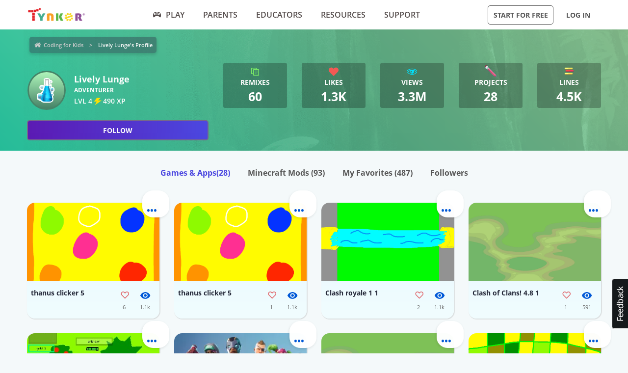

--- FILE ---
content_type: text/html; charset=UTF-8
request_url: https://www.tynker.com/community/profiles/5a96741c94e01d94718b4568/projects/3/
body_size: 13858
content:
<!DOCTYPE html>
<html class="sticky-footer" lang="en">
<head>
    <meta http-equiv="Content-Type" content="text/html; charset=UTF-8">
    <meta charset="UTF-8">
    <meta name="viewport" content="width=device-width, initial-scale=1.0">
    <meta name="language" content="en" />
    <meta name="google-site-verification" content="5DlMDlKLgHzjbegRYP9UHXr6EZ6a3a6J0-PRa_smKis" />
        <meta name="description" content="Make learning to code fun with Coding Game Apps! Kids can explore coding concepts and skills through fun, interactive activities. Download the Tynker Mobile Coding apps now for an engaging, educational experience that encourages problem-solving and creative thinking.">
                <meta name="robots" content="noindex">
        <link rel="canonical" href="/community/profiles/5a96741c94e01d94718b4568/">

        <meta name="apple-itunes-app" content="app-id=805869467">


<link rel="icon" type="image/png" href="/logos/favicons/48x48.png" sizes="48x48" />
<link rel="icon" type="image/png" href="/logos/favicons/96x96.png" sizes="96x96" />

<link rel="apple-touch-icon-precomposed" href="/logos/icons/appicon-180.png" sizes="180x180" />

<link rel="manifest" href="/manifest.json" />
<meta name="mobile-web-app-capable" content="yes"></meta>
<meta name="theme-color" content="#c6eef9"></meta>

    
<!-- Schema.org markup for Google+ -->
<meta itemprop="name" content="Lively Lunge | Tynker">
<meta itemprop="description" content="Make learning to code fun with Coding Game Apps! Kids can explore coding concepts and skills through fun, interactive activities. Download the Tynker Mobile Coding apps now for an engaging, educational experience that encourages problem-solving and creative thinking.">
    <meta itemprop="image" content="https://www.tynker.com/image/og/2016-fb-modding.jpg">

<!-- Twitter Card data -->
<meta name="twitter:card" content="summary_large_image" />
<meta name="twitter:site" content="@gotynker" />
<meta name="twitter:title" content="Lively Lunge | Tynker" />
<meta name="twitter:description" content="Make learning to code fun with Coding Game Apps! Kids can explore coding concepts and skills through fun, interactive activities. Download the Tynker Mobile Coding apps now for an engaging, educational experience that encourages problem-solving and creative thinking." />
<meta name="twitter:image" content="https://www.tynker.com/image/og/2016-fb-modding.jpg" />
<meta name="twitter:image:src" content="https://www.tynker.com/image/og/2016-fb-modding.jpg">
    <meta property="twitter:image:width" content="1200" />
    <meta property="twitter:image:height" content="628" />
<meta name="twitter:url" content="/community/profiles/5a96741c94e01d94718b4568/" />
<meta name="twitter:creator" content="@gotynker">
    <meta property="fb:app_id" content="189623408308473"/>

<!-- Open Graph data -->
<meta property="og:title" content="Lively Lunge | Tynker" />
<meta property="og:type" content="website" />
    <meta property="og:image" content="https://www.tynker.com/image/og/2016-fb-modding.jpg" />
    <meta property="og:image:width" content="1200" />
    <meta property="og:image:height" content="628" />
<meta property="og:url" content="/community/profiles/5a96741c94e01d94718b4568/" />
<meta property="og:description" content="Make learning to code fun with Coding Game Apps! Kids can explore coding concepts and skills through fun, interactive activities. Download the Tynker Mobile Coding apps now for an engaging, educational experience that encourages problem-solving and creative thinking." />
<meta property="og:site_name" content="Tynker.com" />
    <meta property="article:tag" content="Tynker" />
    <meta property="article:tag" content="STEM" />
    <meta property="article:tag" content="Learn to code" />
    <meta property="article:tag" content="Hour of Code" />
    <meta property="article:tag" content="Coding for Kids" />
    <meta property="article:tag" content="Minecraft" />
    <meta property="article:tag" content="Minecraft Modding" />
    <meta property="article:tag" content="Minecraft Courses" />


    <meta name="enable_collector_modal" content="true">
        <title>Lively Lunge | Tynker</title>
    <!-- google classroom api -->
    
        <link rel="preload" type="font/woff" href="/global/fonts/open-sans/opensans-bold.woff" as="font" crossorigin>
    <link rel="preload" type="font/ttf" href="/global/fonts/montserrat/montserrat-bold.ttf" as="font" crossorigin>
    <link rel="preload" type="font/ttf" href="/global/fonts/montserrat/montserrat-regular.ttf" as="font" crossorigin>
    <link rel="preload" type="font/woff" href="/global/fonts/open-sans/opensans-regular.woff" as="font" crossorigin>
    <link rel="preload" type="font/woff" href="/global/fonts/open-sans/opensans-semibold.woff" as="font" crossorigin>
    <link rel="preload" type="font/woff" href="/global/fonts/icomoon/icomoon.woff" as="font" crossorigin>
    <link rel="preconnect" href="//www.google-analytics.com" />
    
    <link rel="stylesheet" type="text/css" href="/js/dist/site_webpack_modern.css?cache=max&v=b66feed500" />
    <script type="text/javascript" src="/js/lib/jquery/jquery-3.6.0.min.js?cache=max&v=b82d238500"></script>

        <!-- custom page specific includes -->
        <!-- 4 custom page specific styles -->
        <script>
    let experiment = localStorage.getItem('gb_experiment');
    let variant = localStorage.getItem('gb_variant');
    dataLayer = [{'rdp': true}];
</script>
    <!-- Google Tag Manager -->
    <script>(function(w,d,s,l,i){w[l]=w[l]||[];w[l].push({'gtm.start':
                new Date().getTime(),event:'gtm.js'});var f=d.getElementsByTagName(s)[0],
            j=d.createElement(s),dl=l!='dataLayer'?'&l='+l:'';j.async=true;j.src=
            'https://www.googletagmanager.com/gtm.js?id='+i+dl;f.parentNode.insertBefore(j,f);
        })(window,document,'script','dataLayer','GTM-NFJHBQZ');</script>
    <!-- End Google Tag Manager -->
<script>
    // Define dataLayer and the gtag function.
    function gtag(){dataLayer.push(arguments);}
    // Initialize the consent, based on cookie settings.
    gtag('consent', 'default', {
        'analytics_storage': "granted",
        'ad_storage': "denied"    });
            gtag('set', 'allow_google_signals', false);
        let user_properties = {};
            user_properties['role'] = 'Anonymous';
                user_properties['member_type'] = 'Browser';
        if (experiment && variant) {
        user_properties['gb_experiment'] = experiment;
        user_properties['gb_variant'] = variant;
    }
    // Override variants from local storage (this was a hack for nextjs bridge)
        
    if (Object.keys(user_properties).length) {
        gtag('set', 'user_properties', user_properties);
    }
</script>

<!-- Google Analytics -->
<script>
    (function(i,s,o,g,r,a,m){i['GoogleAnalyticsObject']=r;i[r]=i[r]||function(){
        (i[r].q=i[r].q||[]).push(arguments)},i[r].l=1*new Date();a=s.createElement(o),
        m=s.getElementsByTagName(o)[0];a.async=1;a.src=g;m.parentNode.insertBefore(a,m)
    })(window,document,'script','//www.google-analytics.com/analytics.js','gaLegacy');

    window.ga = function () {
        gaLegacy.apply(this, arguments);
        if (arguments[1] === 'event') {
            window.dataLayer = window.dataLayer || [];
            window.dataLayer.push({
                "event": "ga_legacy_event",
                'event_category': arguments[2],
                'event_action': arguments[3],
                'event_label':arguments[4],
            });
        }
    }

    ga('create', 'UA-34332914-1', 'auto');

    // GA Optimize
    ga('require', 'GTM-WRCH635');

    
            // Dimension 1: the member type custom dimension
        ga('set', 'dimension1', 'Browser');
    
    // Dimension 2: A/B test tracking, if applicable
    
            ga('set', 'dimension3', 'Anonymous');
    
    var isHiDpi = window.devicePixelRatio && window.devicePixelRatio >= 1.5;
    ga('set', 'dimension5', isHiDpi);

    var roleSelectorRole = window.localStorage ? window.localStorage.getItem('selectRole:role') : null;
    if (roleSelectorRole) {
        ga('set', 'dimension6', roleSelectorRole);
    }

        ga('require', 'ec');
                        ga('send', 'pageview');
            </script>
<!-- End Google Analytics -->
<!-- Hotjar Tracking Code -->
    <style type="text/css">
        @media print {
            ._hj_feedback_container { display: none; }
        }
    </style>
    <script>
        (function(h,o,t,j,a,r){
            h.hj=h.hj||function(){(h.hj.q=h.hj.q||[]).push(arguments)};
            h._hjSettings={hjid:133938,hjsv:5};
            a=o.getElementsByTagName('head')[0];
            r=o.createElement('script');r.async=1;
            r.src=t+h._hjSettings.hjid+j+h._hjSettings.hjsv;
            a.appendChild(r);
        })(window,document,'//static.hotjar.com/c/hotjar-','.js?sv=');
    </script>
<script>
    </script>
    
    </head>
<body class="site site-app  "
            >

    
    <div class=" " >
                            <header id="header" class="header-new-app-3 "
                >
                <nav class="zf-row ">
    <div class="zf-column small-2 hide-for-small-when-stuck hide-for-large off-canvas-toggle">
        <a data-toggle="off-canvas" href="javascript:void(0)">
            <img src="/image/ui/icn-hamburger.png" style="width: 23px; height: 17px;" alt="Open menu">
        </a>
    </div>
    <div class="zf-column small-8 large-2 small-4-when-stuck logo text-center large-text-left">
        <div class="hide-when-stuck">
            <a href="/?t=reset">
                <img src="/images/tynker-logos/tynker-registered.png" alt="Tynker" class="logo-img hide-for-medium" width="367" height="50">
                <img src="/images/tynker-logos/tynker-registered.png" alt="Tynker" class="logo-img show-for-medium" width="367" height="50">
            </a>
                    </div>
        <div class="show-when-stuck">
            <a href="/?t=reset">
                <img src="/images/tynker-logos/tynker-registered.png" alt="Tynker" class="logo-img hide-for-medium" width="367" height="50">
                <img src="/images/tynker-logos/tynker-registered.png" alt="Tynker" class="logo-img show-for-medium" width="367" height="50">
            </a>
                    </div>
    </div>
        <div class=" zf-column large-7 small-8-when-stuck show-for-large large-padding-left-0 large-padding-right-0 text-center show-for-small-when-stuck">
        <ul>
                                                <li class="nav-item-free-play nav__item__link--highlighted highlighted  has-nav-menu hide-when-stuck">
                        <a class="--novisit" ga-event-click ga4-event-data="{'event': 'select_item', 'item_list_name': 'HP Top nav', items: [{'item_name':'Play'}]}"                            href="/play/">
                            <span class="icon-gamepad"></span>Play                        </a>
                                                    <ul class="nav-menu">
                                                                    <li class=" ">
                                        <a class="" href="/play/"
                                           >
                                            Coding Games                                                                                    </a>

                                                                            </li>
                                                                    <li class=" has-nav-menu">
                                        <a class="has-right-icon" href="/minecraft/"
                                           >
                                            Minecraft                                                                                    </a>

                                                                                  <div class="sub-nav-menu-wrapper hide-when-stuck">
                                            <ul class="sub-nav-menu">
                                                                                                    <li class=" ">
                                                        <a href="/minecraft/skins/"
                                                         >
                                                            Minecraft Skins                                                        </a>
                                                    </li>
                                                                                                    <li class=" ">
                                                        <a href="/minecraft/mods/"
                                                         >
                                                            Minecraft Mods                                                        </a>
                                                    </li>
                                                                                                    <li class=" ">
                                                        <a href="/minecraft/mobs/"
                                                         >
                                                            Minecraft Mobs                                                        </a>
                                                    </li>
                                                                                                    <li class=" ">
                                                        <a href="/minecraft/items/"
                                                         >
                                                            Minecraft Items                                                        </a>
                                                    </li>
                                                                                                    <li class=" ">
                                                        <a href="/minecraft/addons/"
                                                         >
                                                            Minecraft Addons                                                        </a>
                                                    </li>
                                                                                                    <li class=" ">
                                                        <a href="/minecraft/blocks/"
                                                         >
                                                            Minecraft Blocks                                                        </a>
                                                    </li>
                                                                                            </ul>
                                          </div>
                                                                            </li>
                                                                    <li class=" ">
                                        <a class="" href="/hour-of-code/"
                                           >
                                            Hour of Code                                                                                    </a>

                                                                            </li>
                                                                    <li class=" ">
                                        <a class="" href="/community/galleries/"
                                           >
                                            Community                                                                                    </a>

                                                                            </li>
                                                            </ul>
                                            </li>
                                    <li class="nav-item-parents   has-nav-menu hide-when-stuck">
                        <a class="--novisit" ga-event-click ga4-event-data="{'event': 'select_item', 'item_list_name': 'HP Top nav', items: [{'item_name':'parents'}]}"                            href="/parents/">
                            Parents                        </a>
                                                    <ul class="nav-menu">
                                                                    <li class="default ">
                                        <a class="" href="/parents/"
                                           >
                                            Overview                                                                                    </a>

                                                                            </li>
                                                                    <li class=" ">
                                        <a class="" href="/parents/curriculum/"
                                           >
                                            Curriculum                                                                                    </a>

                                                                            </li>
                                                                    <li class=" ">
                                        <a class="" href="/parents/pricing/"
                                           >
                                            Plans & Pricing                                                                                    </a>

                                                                            </li>
                                                                    <li class=" ">
                                        <a class="" href="/parents/gift"
                                           >
                                            Gift                                                                                    </a>

                                                                            </li>
                                                            </ul>
                                            </li>
                                    <li class="nav-item-educators   has-nav-menu hide-when-stuck">
                        <a class="--novisit" ga-event-click ga4-event-data="{'event': 'select_item', 'item_list_name': 'HP Top nav', items: [{'item_name':'Educators'}]}"                            href="/school/">
                            Educators                        </a>
                                                    <ul class="nav-menu">
                                                                    <li class="default ">
                                        <a class="" href="/school/"
                                           >
                                            Overview                                                                                    </a>

                                                                            </li>
                                                                    <li class=" ">
                                        <a class="" href="/school/coding-curriculum/"
                                           >
                                            School Curriculum                                                                                    </a>

                                                                            </li>
                                                                    <li class=" ">
                                        <a class="" href="/school/standards/"
                                           >
                                            Standards Alignment                                                                                    </a>

                                                                            </li>
                                                                    <li class=" ">
                                        <a class="" href="/school/coding-curriculum/request"
                                           >
                                            Request a Quote                                                                                    </a>

                                                                            </li>
                                                                    <li class=" ">
                                        <a class="" href="/school/training/"
                                           >
                                            Training & PD                                                                                    </a>

                                                                            </li>
                                                                    <li class=" ">
                                        <a class="" href="/hour-of-code/teacher"
                                           >
                                            Hour of Code                                                                                    </a>

                                                                            </li>
                                                            </ul>
                                            </li>
                                    <li class="nav-item-why_code   has-nav-menu hide-when-stuck">
                        <a class="--novisit" ga-event-click ga4-event-data="{'event': 'select_item', 'item_list_name': 'HP Top nav', items: [{'item_name':'Resources'}]}"                            href="/coding-for-kids/what-is-coding-for-kids">
                            Resources                        </a>
                                                    <ul class="nav-menu">
                                                                    <li class="default ">
                                        <a class="" href="/coding-for-kids/what-is-coding-for-kids/"
                                           >
                                            What is Coding?                                                                                    </a>

                                                                            </li>
                                                                    <li class=" ">
                                        <a class="" href="/coding-for-kids/why-coding-matters/"
                                           >
                                            Why Coding Matters                                                                                    </a>

                                                                            </li>
                                                                    <li class=" ">
                                        <a class="" href="/ebooks/"
                                           >
                                            Coding eBooks                                                                                    </a>

                                                                            </li>
                                                                    <li class=" ">
                                        <a class="" href="/mobile/"
                                           >
                                            Mobile Apps                                                                                    </a>

                                                                            </li>
                                                                    <li class=" ">
                                        <a class="" href="/blog/"
                                           >
                                            Blog                                                                                    </a>

                                                                            </li>
                                                            </ul>
                                            </li>
                                    <li class="nav-item-support   has-nav-menu hide-when-stuck">
                        <a class="--novisit" ga-event-click ga4-event-data="{'event': 'select_item', 'item_list_name': 'HP Top nav', items: [{'item_name':'Support'}]}"                            href="/support">
                            Support                        </a>
                                                    <ul class="nav-menu">
                                                                    <li class="default ">
                                        <a class="" href="/contact"
                                           >
                                            Contact Support                                                                                    </a>

                                                                            </li>
                                                                    <li class=" ">
                                        <a class="" href="//tynkerschools.frontkb.com/en"
                                           target="_blank">
                                            Schools Help Center                                                                                    </a>

                                                                            </li>
                                                                    <li class=" ">
                                        <a class="" href="//tynkerhome.frontkb.com/"
                                           target="_blank">
                                            Home Help Center                                                                                    </a>

                                                                            </li>
                                                            </ul>
                                            </li>
                                                    <li class="nav-flash">
                <span ng-show="state.flash.join" class="hide-for-small-only" ng-class="{'anonymous': state.user.isAnonymous}" ng-bind-html="state.flash.join.message"></span>
            </li>
        </ul>
    </div>
    <div class="zf-column large-3 show-for-large padding-left-0 text-right">
        <ul>
                                                <li class="has-button hide-when-stuck ">
                        <a class="ty-button --dark --hollow"
                        ng-class="{'border': state.flash.join.actionLabel == null, 'join': state.flash.join.actionLabel != null}"
                                                                                                ui-sref="join"
                                                                                       rel="nofollow"
                           ga-event-click
                           ga4-event-data="{'event': 'view_promotion', 'promotion_name': 'Navbar: Join - Start for Free'}"
                           ga-event-click-label="'Navbar: Join - Start for Free'" ng-bind="state.flash.join.actionLabel || 'Start for Free'">Start for Free</a>

                                            </li>
                                                    <li class="has-button hide-when-stuck xlarge-padding-left-xs xlarge-padding-right-xs">
                        <a class="ty-button --dark --clear"  ui-sref="logIn">
                            Log in                        </a>
                    </li>
                                    </ul>
    </div>
</nav>
            </header>
        
    </div>

    
    <main id="content" class="content content--footer-colorful ">
        <div class="off-canvas-wrapper ">
                            <div class="off-canvas off-canvas-absolute position-left dashboard-sidebar" id="off-canvas" data-off-canvas>
                    <ul class="vertical menu dashboard-sidebar-nav dashboard-sidebar-nav-parent accordion-menu" data-accordion-menu>
    
            <li class=" ">
            <a                                 ui-sref="join">
                <span class="title">Start for Free</span>
            </a>
                    </li>
            <li class=" ">
            <a                                 ui-sref="logIn">
                <span class="title">Log in</span>
            </a>
                    </li>
            <li class=" ">
            <a href="/play/"            >
                <span class="title">Play</span>
            </a>
                    </li>
            <li class=" is-accordion-submenu-parent has-pom">
            <a href="/parents/"            >
                <span class="title">Parents</span>
            </a>
                            <ul class="site-submenu">
                                            <li class="default">
                            <a href="/parents/"
                                >
                                Overview                                                            </a>
                        </li>
                                            <li class="">
                            <a href="/parents/curriculum/"
                                >
                                Curriculum                                                            </a>
                        </li>
                                            <li class="">
                            <a href="/parents/pricing/"
                                >
                                Plans & Pricing                                                            </a>
                        </li>
                                            <li class="">
                            <a href="/coding-for-kids/what-is-coding-for-kids"
                                >
                                Why Code?                                                            </a>
                        </li>
                                    </ul>
                    </li>
            <li class=" is-accordion-submenu-parent has-pom">
            <a href="/school/"            >
                <span class="title">Educators</span>
            </a>
                            <ul class="site-submenu">
                                            <li class="default">
                            <a href="/school/"
                                >
                                Overview                                                            </a>
                        </li>
                                            <li class="">
                            <a href="/school/coding-curriculum/"
                                >
                                School Curriculum                                                            </a>
                        </li>
                                            <li class="">
                            <a href="/school/standards/"
                                >
                                Standards Alignment                                                            </a>
                        </li>
                                            <li class="">
                            <a href="/school/coding-curriculum/request"
                                >
                                Request a Quote                                                            </a>
                        </li>
                                            <li class="">
                            <a href="/school/training/"
                                >
                                Training & PD                                                            </a>
                        </li>
                                            <li class="">
                            <a href="/hour-of-code/teacher"
                                >
                                Hour of Code                                                            </a>
                        </li>
                                    </ul>
                    </li>
            <li class=" is-accordion-submenu-parent has-pom">
            <a href="/coding-for-kids/what-is-coding-for-kids"            >
                <span class="title">Resources</span>
            </a>
                            <ul class="site-submenu">
                                            <li class="default">
                            <a href="/coding-for-kids/what-is-coding-for-kids/"
                                >
                                What is Coding?                                                            </a>
                        </li>
                                            <li class="">
                            <a href="/coding-for-kids/why-coding-matters/"
                                >
                                Why Coding Matters                                                            </a>
                        </li>
                                            <li class="">
                            <a href="/ebooks/"
                                >
                                Coding eBooks                                                            </a>
                        </li>
                                            <li class="">
                            <a href="/mobile/"
                                >
                                Mobile Apps                                                            </a>
                        </li>
                                            <li class="">
                            <a href="/blog/"
                                >
                                Blog                                                            </a>
                        </li>
                                    </ul>
                    </li>
            <li class=" is-accordion-submenu-parent has-pom">
            <a href="/support"            >
                <span class="title">Support</span>
            </a>
                            <ul class="site-submenu">
                                            <li class="default">
                            <a href="/contact"
                                >
                                Contact Support                                                            </a>
                        </li>
                                            <li class="">
                            <a href="https://tynkerschools.frontkb.com/en"
                                target="_blank">
                                Schools Help Center                                                            </a>
                        </li>
                                            <li class="">
                            <a href="https://tynkerhome.frontkb.com/"
                                target="_blank">
                                Home Help Center                                                            </a>
                        </li>
                                    </ul>
                    </li>
            <li class=" ">
            <a href="/mobile/"            >
                <span class="title">Tynker Apps</span>
            </a>
                    </li>
    </ul>
                </div>
                        <div class="off-canvas-content" data-off-canvas-content>
                                <div class="community-profile">
    <!-- div for matching community profile markup -->
    <div>
        <div class="community-profile-hero community-profile-hero-adventurer">
            <div class="zf-row">
                <div class="zf-column" style="margin-bottom: 1.5rem; margin-top: 0.3rem;">
                    <ul class="breadcrumbs" style="display: inline-block;">
<li><a href="/dashboard/student/#/community">Coding for Kids</a></li>
<li><a class="current" href="">Lively Lunge's Profile</a></li>
</ul>
                </div>
            </div>
                            <div class="zf-row">
                    <!-- Avatar -->
                    <div class="zf-column small-12 medium-6 large-4">
                        <div class="float-left">
                            <div class="profile-banner-avatar">
                                <img class="avatar-img" src="/imgs/avatars/av_chemistry.png">
                            </div>
                        </div>
                        <div class="float-left" style="margin-left: 1rem;">
                            <div class="profile-banner-username">Lively Lunge</div>
                            <!-- <div class="profile-banner-coding-since">Coding since {{vm.profile.user.user_created.sec * 1000 | date : 'MM/d/yyyy' }}</div> -->
                            <div class="profile-banner-user-ranking"> adventurer</div>
                            <div class="profile-banner-xp">
                                <span class="title ng-binding" title="490 XP">LVL 4 <span class="icon-lightning"></span> 490 XP</span>
                            </div>
                        </div>
                        <follow-button user-id="5a96741c94e01d94718b4568"></follow-button>
                    </div>
                    <!-- Stats & interests -->
                    <div class="zf-column medium-6 large-8">
                        <!-- Stats -->
                        <div class="zf-row small-up-2 medium-up-2 large-up-5">
                                                            <div class="zf-column text-center">
                                    <div class="profile-banner-counter profile-banner-remixes">
                                        <a href="">
                                            <div class="counter-icon"><span class="icon-copy"></span></div>
                                            <div class="counter-label">Remixes</div>
                                            <div class="counter-count">60</div>
                                            <div class="counter-label-hover">Has been remixed <strong>60</strong> times.</div>
                                        </a>
                                    </div>
                                </div>
                                                        <div class="zf-column text-center">
                                <div class="profile-banner-counter profile-banner-likes">
                                    <a href="">
                                        <div class="counter-icon"><span class="icon-heart-2"></span></div>
                                        <div class="counter-label">Likes</div>
                                        <div class="counter-count">1.3k</div>
                                        <div class="counter-label-hover">Has been liked <strong>1297</strong> times.</div>
                                    </a>
                                </div>
                            </div>
                            <div class="zf-column text-center">
                                <div class="profile-banner-counter profile-banner-views">
                                    <div class="profile-banner-views">
                                        <a href="">
                                            <div class="counter-icon"><span class="icon-eye"></span></div>
                                            <div class="counter-label">Views</div>
                                            <div class="counter-count">3.3M</div>
                                            <div class="counter-label-hover">Has been viewed <strong>3347612</strong> times.</div>
                                        </a>
                                    </div>
                                </div>
                            </div>
                            <div class="zf-column text-center">
                                <div class="profile-banner-counter profile-banner-projects">
                                    <a href="">
                                        <div class="counter-icon"><img src="/image/dashboard/student/public-profile/projects-icon-01-08-2018.png"></div>
                                        <div class="counter-label">Projects</div>
                                        <div class="counter-count">28</div>
                                        <div class="counter-label-hover">Has created <strong>28</strong> projects.</div>
                                    </a>
                                </div>
                            </div>
                                                            <div class="zf-column text-center">
                                    <div class="profile-banner-counter profile-banner-code-lines">
                                        <a href="">
                                            <div class="counter-icon"><img src="/image/dashboard/student/public-profile/code-lines-icon-01-08-2018.png"></div>
                                            <div class="counter-label">Lines</div>
                                            <div class="counter-count">4.5k</div>
                                            <div class="counter-label-hover">Has written <strong>4527</strong> lines of code.</div>
                                        </a>
                                    </div>
                                </div>
                                                                                </div>
                        <!-- Interests -->
                        <div class="zf-row small-up-2 medium-up-3 interests-row">
                                                    </div>
                    </div>
                </div>
                    </div>
        <ul class="menu menu-filters text-center">
            <li class="is-active">
                <a href="/community/profiles/5a96741c94e01d94718b4568//projects" rel="nofollow">Games & Apps<span>(28)</span></a>
            </li>
            <li class="">
                <a href="/community/profiles/5a96741c94e01d94718b4568//minecraft" rel="nofollow">Minecraft Mods <span>(93)</span></a>
            </li>
            <li class="">
                <a href="/community/profiles/5a96741c94e01d94718b4568//favorites" rel="nofollow">My Favorites <span>(487)</span></a>
            </li>
            <li class="">
                <a href="/community/profiles/5a96741c94e01d94718b4568//followers" rel="nofollow">Followers</a>
            </li>
                    </ul>
                    <div class="profile-projects">
                                    <ul class="zf-row small-up-2 medium-up-4">
                        <li class="zf-column">    <div class="project-card-2" card-with-options>
        <a class="card-preview "
           card-front
           href="/community/projects/play/thanus-clicker-5/5ba3ad6e9353db478c359983/"
           title="thanus clicker 5"
           data-toggler=".hide">
                            <span class="card-preview-image lazy-img"
                     style="background-image: url(/projects/screenshot/5ba3ad6e9353db478c359983/thanus-clicker-5.png);"
                     title="thanus clicker 5">
                </span>
                        <span class="card-preview-action">
                <span class="card-preview-action-icon custom-play-icon"></span>
            </span>
        </a>
        <div class="card-details zf-row collapse" card-front>
                        <div class="zf-column small-8">
                <div class="card-name">thanus clicker 5</div>
                <div class="card-description">
                                    </div>
            </div>
            <div class="zf-column small-2">
                                    <div class="card-counter card-counter-likes enable-like "
                         like-community-project
                         liked="false"
                         community-project-id="5ba598c234ecbb51f3179acb"
                         number-likes-selector=".value">
                        <div class="image"></div>
                        <div class="value">6</div>
                    </div>
                            </div>
            <div class="zf-column small-2">
                <div class="card-counter card-counter-views">
                    <div class="image"></div>
                    <div class="value">1.1k</div>
                </div>
            </div>
        </div>
            <div class="card-back hide" card-back>
            <ul>
                                    <li>
                        <a open-modal="modalPlayProject"
                           project-id="5ba3ad6e9353db478c359983"
                           href="javascript:void(0);">
                            <span class="icon icon-play-2"></span><span class="text">Play</span>
                        </a>
                    </li>
                                <li>
                    <a href="/ide/?p=5ba3ad6e9353db478c359983" title="Remix thanus clicker 5">
                        <span class="icon icon-remix"></span><span class="text">Remix</span>
                    </a>
                </li>
                <li>
                                            <a open-modal="modalShareProject"
                           project-id="5ba3ad6e9353db478c359983"
                           project-name="thanus clicker 5"
                           href="javascript:void(0)">
                            <span class="icon icon-share"></span><span class="text">Share</span>
                        </a>
                                    </li>
                <li>
                    <a open-modal="modalReportCommunityAsset"
                       asset-type="project"
                       community-asset-id="5ba598c234ecbb51f3179acb"
                       href="javascript:void(0)">
                        <span class="icon icon-flag"></span><span class="text">Report</span>
                    </a>
                </li>
            </ul>
        </div>
        <a class="card-more-options" card-more-options href="javascript:void(0)">
            <span class="icon-more"></span>
        </a>
        </div>
</li><li class="zf-column">    <div class="project-card-2" card-with-options>
        <a class="card-preview "
           card-front
           href="/community/projects/play/thanus-clicker-5/5ba3adb7c762c17cfe5eb4e8/"
           title="thanus clicker 5"
           data-toggler=".hide">
                            <span class="card-preview-image lazy-img"
                     style="background-image: url(/projects/screenshot/5ba3adb7c762c17cfe5eb4e8/thanus-clicker-5.png);"
                     title="thanus clicker 5">
                </span>
                        <span class="card-preview-action">
                <span class="card-preview-action-icon custom-play-icon"></span>
            </span>
        </a>
        <div class="card-details zf-row collapse" card-front>
                        <div class="zf-column small-8">
                <div class="card-name">thanus clicker 5</div>
                <div class="card-description">
                                    </div>
            </div>
            <div class="zf-column small-2">
                                    <div class="card-counter card-counter-likes enable-like "
                         like-community-project
                         liked="false"
                         community-project-id="5ba5993b34ecbb56bf4d500b"
                         number-likes-selector=".value">
                        <div class="image"></div>
                        <div class="value">1</div>
                    </div>
                            </div>
            <div class="zf-column small-2">
                <div class="card-counter card-counter-views">
                    <div class="image"></div>
                    <div class="value">1.1k</div>
                </div>
            </div>
        </div>
            <div class="card-back hide" card-back>
            <ul>
                                    <li>
                        <a open-modal="modalPlayProject"
                           project-id="5ba3adb7c762c17cfe5eb4e8"
                           href="javascript:void(0);">
                            <span class="icon icon-play-2"></span><span class="text">Play</span>
                        </a>
                    </li>
                                <li>
                    <a href="/ide/?p=5ba3adb7c762c17cfe5eb4e8" title="Remix thanus clicker 5">
                        <span class="icon icon-remix"></span><span class="text">Remix</span>
                    </a>
                </li>
                <li>
                                            <a open-modal="modalShareProject"
                           project-id="5ba3adb7c762c17cfe5eb4e8"
                           project-name="thanus clicker 5"
                           href="javascript:void(0)">
                            <span class="icon icon-share"></span><span class="text">Share</span>
                        </a>
                                    </li>
                <li>
                    <a open-modal="modalReportCommunityAsset"
                       asset-type="project"
                       community-asset-id="5ba5993b34ecbb56bf4d500b"
                       href="javascript:void(0)">
                        <span class="icon icon-flag"></span><span class="text">Report</span>
                    </a>
                </li>
            </ul>
        </div>
        <a class="card-more-options" card-more-options href="javascript:void(0)">
            <span class="icon-more"></span>
        </a>
        </div>
</li><li class="zf-column">    <div class="project-card-2" card-with-options>
        <a class="card-preview "
           card-front
           href="/community/projects/play/clash-royale-1-1/5ba4ac5ac762c114516c1a68/"
           title="Clash royale 1 1"
           data-toggler=".hide">
                            <span class="card-preview-image lazy-img"
                     style="background-image: url(/projects/screenshot/5ba4ac5ac762c114516c1a68/clash-royale-1-1.png);"
                     title="Clash royale 1 1">
                </span>
                        <span class="card-preview-action">
                <span class="card-preview-action-icon custom-play-icon"></span>
            </span>
        </a>
        <div class="card-details zf-row collapse" card-front>
                        <div class="zf-column small-8">
                <div class="card-name">Clash royale 1 1</div>
                <div class="card-description">
                                    </div>
            </div>
            <div class="zf-column small-2">
                                    <div class="card-counter card-counter-likes enable-like "
                         like-community-project
                         liked="false"
                         community-project-id="5ba6904134ecbb6c7d5399bb"
                         number-likes-selector=".value">
                        <div class="image"></div>
                        <div class="value">2</div>
                    </div>
                            </div>
            <div class="zf-column small-2">
                <div class="card-counter card-counter-views">
                    <div class="image"></div>
                    <div class="value">1.1k</div>
                </div>
            </div>
        </div>
            <div class="card-back hide" card-back>
            <ul>
                                    <li>
                        <a open-modal="modalPlayProject"
                           project-id="5ba4ac5ac762c114516c1a68"
                           href="javascript:void(0);">
                            <span class="icon icon-play-2"></span><span class="text">Play</span>
                        </a>
                    </li>
                                <li>
                    <a href="/ide/?p=5ba4ac5ac762c114516c1a68" title="Remix Clash royale 1 1">
                        <span class="icon icon-remix"></span><span class="text">Remix</span>
                    </a>
                </li>
                <li>
                                            <a open-modal="modalShareProject"
                           project-id="5ba4ac5ac762c114516c1a68"
                           project-name="Clash royale 1 1"
                           href="javascript:void(0)">
                            <span class="icon icon-share"></span><span class="text">Share</span>
                        </a>
                                    </li>
                <li>
                    <a open-modal="modalReportCommunityAsset"
                       asset-type="project"
                       community-asset-id="5ba6904134ecbb6c7d5399bb"
                       href="javascript:void(0)">
                        <span class="icon icon-flag"></span><span class="text">Report</span>
                    </a>
                </li>
            </ul>
        </div>
        <a class="card-more-options" card-more-options href="javascript:void(0)">
            <span class="icon-more"></span>
        </a>
        </div>
</li><li class="zf-column">    <div class="project-card-2" card-with-options>
        <a class="card-preview "
           card-front
           href="/community/projects/play/clash-of-clans-4-8-1/5ba4acf6ca7e9f3ad726ee62/"
           title="Clash of Clans! 4.8 1"
           data-toggler=".hide">
                            <span class="card-preview-image lazy-img"
                     style="background-image: url(/projects/screenshot/5ba4acf6ca7e9f3ad726ee62/clash-of-clans-4-8-1.png);"
                     title="Clash of Clans! 4.8 1">
                </span>
                        <span class="card-preview-action">
                <span class="card-preview-action-icon custom-play-icon"></span>
            </span>
        </a>
        <div class="card-details zf-row collapse" card-front>
                        <div class="zf-column small-8">
                <div class="card-name">Clash of Clans! 4.8 1</div>
                <div class="card-description">
                                    </div>
            </div>
            <div class="zf-column small-2">
                                    <div class="card-counter card-counter-likes enable-like "
                         like-community-project
                         liked="false"
                         community-project-id="5ba691aa34ecbb7a785009eb"
                         number-likes-selector=".value">
                        <div class="image"></div>
                        <div class="value">1</div>
                    </div>
                            </div>
            <div class="zf-column small-2">
                <div class="card-counter card-counter-views">
                    <div class="image"></div>
                    <div class="value">591</div>
                </div>
            </div>
        </div>
            <div class="card-back hide" card-back>
            <ul>
                                    <li>
                        <a open-modal="modalPlayProject"
                           project-id="5ba4acf6ca7e9f3ad726ee62"
                           href="javascript:void(0);">
                            <span class="icon icon-play-2"></span><span class="text">Play</span>
                        </a>
                    </li>
                                <li>
                    <a href="/ide/?p=5ba4acf6ca7e9f3ad726ee62" title="Remix Clash of Clans! 4.8 1">
                        <span class="icon icon-remix"></span><span class="text">Remix</span>
                    </a>
                </li>
                <li>
                                            <a open-modal="modalShareProject"
                           project-id="5ba4acf6ca7e9f3ad726ee62"
                           project-name="Clash of Clans! 4.8 1"
                           href="javascript:void(0)">
                            <span class="icon icon-share"></span><span class="text">Share</span>
                        </a>
                                    </li>
                <li>
                    <a open-modal="modalReportCommunityAsset"
                       asset-type="project"
                       community-asset-id="5ba691aa34ecbb7a785009eb"
                       href="javascript:void(0)">
                        <span class="icon icon-flag"></span><span class="text">Report</span>
                    </a>
                </li>
            </ul>
        </div>
        <a class="card-more-options" card-more-options href="javascript:void(0)">
            <span class="icon-more"></span>
        </a>
        </div>
</li><li class="zf-column">    <div class="project-card-2" card-with-options>
        <a class="card-preview "
           card-front
           href="/community/projects/play/moomoo-io-beta-2/5baa731bca7e9f013b153e0d/"
           title="moomoo.io beta 2"
           data-toggler=".hide">
                            <span class="card-preview-image lazy-img"
                     style="background-image: url(/projects/screenshot/5baa731bca7e9f013b153e0d/moomoo-io-beta-2.png);"
                     title="moomoo.io beta 2">
                </span>
                        <span class="card-preview-action">
                <span class="card-preview-action-icon custom-play-icon"></span>
            </span>
        </a>
        <div class="card-details zf-row collapse" card-front>
                        <div class="zf-column small-8">
                <div class="card-name">moomoo.io beta 2</div>
                <div class="card-description">
                                    </div>
            </div>
            <div class="zf-column small-2">
                                    <div class="card-counter card-counter-likes enable-like "
                         like-community-project
                         liked="false"
                         community-project-id="5bac2b9234ecbb577a3b246b"
                         number-likes-selector=".value">
                        <div class="image"></div>
                        <div class="value">42</div>
                    </div>
                            </div>
            <div class="zf-column small-2">
                <div class="card-counter card-counter-views">
                    <div class="image"></div>
                    <div class="value">15.7k</div>
                </div>
            </div>
        </div>
            <div class="card-back hide" card-back>
            <ul>
                                    <li>
                        <a open-modal="modalPlayProject"
                           project-id="5baa731bca7e9f013b153e0d"
                           href="javascript:void(0);">
                            <span class="icon icon-play-2"></span><span class="text">Play</span>
                        </a>
                    </li>
                                <li>
                    <a href="/ide/?p=5baa731bca7e9f013b153e0d" title="Remix moomoo.io beta 2">
                        <span class="icon icon-remix"></span><span class="text">Remix</span>
                    </a>
                </li>
                <li>
                                            <a open-modal="modalShareProject"
                           project-id="5baa731bca7e9f013b153e0d"
                           project-name="moomoo.io beta 2"
                           href="javascript:void(0)">
                            <span class="icon icon-share"></span><span class="text">Share</span>
                        </a>
                                    </li>
                <li>
                    <a open-modal="modalReportCommunityAsset"
                       asset-type="project"
                       community-asset-id="5bac2b9234ecbb577a3b246b"
                       href="javascript:void(0)">
                        <span class="icon icon-flag"></span><span class="text">Report</span>
                    </a>
                </li>
            </ul>
        </div>
        <a class="card-more-options" card-more-options href="javascript:void(0)">
            <span class="icon-more"></span>
        </a>
        </div>
</li><li class="zf-column">    <div class="project-card-2" card-with-options>
        <a class="card-preview "
           card-front
           href="/community/projects/play/fortnite-song-1/5bab190f8409f2194d6c6438/"
           title="fortnite song 1"
           data-toggler=".hide">
                            <span class="card-preview-image lazy-img"
                     style="background-image: url(/projects/screenshot/5bab190f8409f2194d6c6438/fortnite-song-1.png);"
                     title="fortnite song 1">
                </span>
                        <span class="card-preview-action">
                <span class="card-preview-action-icon custom-play-icon"></span>
            </span>
        </a>
        <div class="card-details zf-row collapse" card-front>
                        <div class="zf-column small-8">
                <div class="card-name">fortnite song 1</div>
                <div class="card-description">
                                    </div>
            </div>
            <div class="zf-column small-2">
                                    <div class="card-counter card-counter-likes enable-like "
                         like-community-project
                         liked="false"
                         community-project-id="5bacf34234ecbb74785a2d6b"
                         number-likes-selector=".value">
                        <div class="image"></div>
                        <div class="value">688</div>
                    </div>
                            </div>
            <div class="zf-column small-2">
                <div class="card-counter card-counter-views">
                    <div class="image"></div>
                    <div class="value">569.7k</div>
                </div>
            </div>
        </div>
            <div class="card-back hide" card-back>
            <ul>
                                    <li>
                        <a open-modal="modalPlayProject"
                           project-id="5bab190f8409f2194d6c6438"
                           href="javascript:void(0);">
                            <span class="icon icon-play-2"></span><span class="text">Play</span>
                        </a>
                    </li>
                                <li>
                    <a href="/ide/?p=5bab190f8409f2194d6c6438" title="Remix fortnite song 1">
                        <span class="icon icon-remix"></span><span class="text">Remix</span>
                    </a>
                </li>
                <li>
                                            <a open-modal="modalShareProject"
                           project-id="5bab190f8409f2194d6c6438"
                           project-name="fortnite song 1"
                           href="javascript:void(0)">
                            <span class="icon icon-share"></span><span class="text">Share</span>
                        </a>
                                    </li>
                <li>
                    <a open-modal="modalReportCommunityAsset"
                       asset-type="project"
                       community-asset-id="5bacf34234ecbb74785a2d6b"
                       href="javascript:void(0)">
                        <span class="icon icon-flag"></span><span class="text">Report</span>
                    </a>
                </li>
            </ul>
        </div>
        <a class="card-more-options" card-more-options href="javascript:void(0)">
            <span class="icon-more"></span>
        </a>
        </div>
</li><li class="zf-column">    <div class="project-card-2" card-with-options>
        <a class="card-preview "
           card-front
           href="/community/projects/play/clash-of-clans-4-8-1-copy/5bac9910ca7e9f081d3febdb/"
           title="Clash of Clans! 4.8 1 - copy"
           data-toggler=".hide">
                            <span class="card-preview-image lazy-img"
                     style="background-image: url(/projects/screenshot/5bac9910ca7e9f081d3febdb/clash-of-clans-4-8-1-copy.png);"
                     title="Clash of Clans! 4.8 1 - copy">
                </span>
                        <span class="card-preview-action">
                <span class="card-preview-action-icon custom-play-icon"></span>
            </span>
        </a>
        <div class="card-details zf-row collapse" card-front>
                        <div class="zf-column small-8">
                <div class="card-name">Clash of Clans! 4.8 1 - copy</div>
                <div class="card-description">
                                    </div>
            </div>
            <div class="zf-column small-2">
                                    <div class="card-counter card-counter-likes enable-like "
                         like-community-project
                         liked="false"
                         community-project-id="5baea55234ecbb153933261b"
                         number-likes-selector=".value">
                        <div class="image"></div>
                        <div class="value">1</div>
                    </div>
                            </div>
            <div class="zf-column small-2">
                <div class="card-counter card-counter-views">
                    <div class="image"></div>
                    <div class="value">728</div>
                </div>
            </div>
        </div>
            <div class="card-back hide" card-back>
            <ul>
                                    <li>
                        <a open-modal="modalPlayProject"
                           project-id="5bac9910ca7e9f081d3febdb"
                           href="javascript:void(0);">
                            <span class="icon icon-play-2"></span><span class="text">Play</span>
                        </a>
                    </li>
                                <li>
                    <a href="/ide/?p=5bac9910ca7e9f081d3febdb" title="Remix Clash of Clans! 4.8 1 - copy">
                        <span class="icon icon-remix"></span><span class="text">Remix</span>
                    </a>
                </li>
                <li>
                                            <a open-modal="modalShareProject"
                           project-id="5bac9910ca7e9f081d3febdb"
                           project-name="Clash of Clans! 4.8 1 - copy"
                           href="javascript:void(0)">
                            <span class="icon icon-share"></span><span class="text">Share</span>
                        </a>
                                    </li>
                <li>
                    <a open-modal="modalReportCommunityAsset"
                       asset-type="project"
                       community-asset-id="5baea55234ecbb153933261b"
                       href="javascript:void(0)">
                        <span class="icon icon-flag"></span><span class="text">Report</span>
                    </a>
                </li>
            </ul>
        </div>
        <a class="card-more-options" card-more-options href="javascript:void(0)">
            <span class="icon-more"></span>
        </a>
        </div>
</li><li class="zf-column">    <div class="project-card-2" card-with-options>
        <a class="card-preview "
           card-front
           href="/community/projects/play/splatoon-m-tynker-testfire-v1-0-1-1-1/5bac9f869353db448e68fd18/"
           title="Splatoon M (Tynker Testfire) v1.0.1 1 1"
           data-toggler=".hide">
                            <span class="card-preview-image lazy-img"
                     style="background-image: url(/projects/screenshot/5bac9f869353db448e68fd18/splatoon-m-tynker-testfire-v1-0-1-1-1.png);"
                     title="Splatoon M (Tynker Testfire) v1.0.1 1 1">
                </span>
                        <span class="card-preview-action">
                <span class="card-preview-action-icon custom-play-icon"></span>
            </span>
        </a>
        <div class="card-details zf-row collapse" card-front>
                        <div class="zf-column small-8">
                <div class="card-name">Splatoon M (Tynker Testfire) v1.0.1 1 1</div>
                <div class="card-description">
                                    </div>
            </div>
            <div class="zf-column small-2">
                                    <div class="card-counter card-counter-likes enable-like "
                         like-community-project
                         liked="false"
                         community-project-id="5baea60634ecbb1d0d1bbd1b"
                         number-likes-selector=".value">
                        <div class="image"></div>
                        <div class="value">0</div>
                    </div>
                            </div>
            <div class="zf-column small-2">
                <div class="card-counter card-counter-views">
                    <div class="image"></div>
                    <div class="value">1047</div>
                </div>
            </div>
        </div>
            <div class="card-back hide" card-back>
            <ul>
                                    <li>
                        <a open-modal="modalPlayProject"
                           project-id="5bac9f869353db448e68fd18"
                           href="javascript:void(0);">
                            <span class="icon icon-play-2"></span><span class="text">Play</span>
                        </a>
                    </li>
                                <li>
                    <a href="/ide/?p=5bac9f869353db448e68fd18" title="Remix Splatoon M (Tynker Testfire) v1.0.1 1 1">
                        <span class="icon icon-remix"></span><span class="text">Remix</span>
                    </a>
                </li>
                <li>
                                            <a open-modal="modalShareProject"
                           project-id="5bac9f869353db448e68fd18"
                           project-name="Splatoon M (Tynker Testfire) v1.0.1 1 1"
                           href="javascript:void(0)">
                            <span class="icon icon-share"></span><span class="text">Share</span>
                        </a>
                                    </li>
                <li>
                    <a open-modal="modalReportCommunityAsset"
                       asset-type="project"
                       community-asset-id="5baea60634ecbb1d0d1bbd1b"
                       href="javascript:void(0)">
                        <span class="icon icon-flag"></span><span class="text">Report</span>
                    </a>
                </li>
            </ul>
        </div>
        <a class="card-more-options" card-more-options href="javascript:void(0)">
            <span class="icon-more"></span>
        </a>
        </div>
</li>                    </ul>
                    <ul class="pagination"><li class="pagination-page "><a href="/community/profiles/5a96741c94e01d94718b4568/projects/">1</a></li><li class="pagination-page "><a href="/community/profiles/5a96741c94e01d94718b4568/projects/2/">2</a></li><li class="pagination-page pagination-page-active"><a href="/community/profiles/5a96741c94e01d94718b4568/projects/3/">3</a></li><li class="pagination-page "><a href="/community/profiles/5a96741c94e01d94718b4568/projects/4/">4</a></li></ul>                            </div>
        <!--
        <div class="community-explorer profile-graph" ng-if="vm.profile.user._id && vm.tab == 'graph' && vm.profile.stats.remixes && vm.profile.stats.remixes > 0">
            <div class="bg">
                <div class="bg2" style="height:600px">
                    <community-project-graph uid="vm.profile.user._id.$id">
                    </community-project-graph>
                </div>
            </div>
        </div>
-->
    </div>
</div>
                                <div>
                    <div id="join-view" ui-view></div>
                </div>
                            </div>
                        <help-agent-chat-button></help-agent-chat-button>
        </div>
        <!-- @tsilva HACK: used to insert stream on the right for bramble IDE -->
        <div class="content__right"></div>
            </main>
                        <footer class=" ">
                            
    <a id="site-feedback" open-modal="modalFeedbackForm">
        <img src="/image/btn-feedback.png" alt="Feedback" title="Feedback" height="102" width="36" />
    </a>

<div class="footer-top zf-row">
    <div class="footer-about zf-column small-12 medium-4 large-4 xlarge-4">
        <h2>About</h2>
        <p>Tynker is the world’s leading K-12 creative coding platform, enabling students of all ages to learn to code at home, school, and on the go. Tynker’s highly successful coding curriculum has been used by one in three U.S. K-8 schools, 150,000 schools globally, and over 100 million kids across 150 countries.</p>
        <a class="kid-safe-seal hide-for-medium"
           rel="noreferrer"
           href="http://www.kidsafeseal.com/certifiedproducts/tynker.html"
           target="_blank">
            <img border="0" alt="Tynker.com (student login area) is certified by the kidSAFE Seal Program."
                 title="Tynker.com (student login area) is certified by the kidSAFE Seal Program."
                 src="//www.kidsafeseal.com/sealimage/12561472311528278049/tynker_small_darktm.png"
                 width="110" height="40" loading="lazy">
        </a>
            </div>
    <div class="footer-links zf-column small-12 medium-8 large-8 xlarge-8">
        <div class="zf-row footer-links-mweb">
                            <div class="zf-column small-3">
                    <h2>Resources</h2>
                    <ul>
                                                    <li>
                                <a
                                    class="ty-link --secondary --light --novisit"
                                    href="//www.tynker.com/blog/"
                                                                        rel="noreferrer"                                >
                                    Blog                                </a>
                            </li>
                                                    <li>
                                <a
                                    class="ty-link --secondary --light --novisit"
                                    href="/about/"
                                                                                                        >
                                    About Us                                </a>
                            </li>
                                                    <li>
                                <a
                                    class="ty-link --secondary --light --novisit"
                                    href="/support/"
                                                                                                        >
                                    Support                                </a>
                            </li>
                                                    <li>
                                <a
                                    class="ty-link --secondary --light --novisit"
                                    href="/about/press/"
                                                                                                        >
                                    Press                                </a>
                            </li>
                                                    <li>
                                <a
                                    class="ty-link --secondary --light --novisit"
                                    href="//ats.rippling.com/codehs/jobs"
                                                                        rel="noreferrer"                                >
                                    Jobs                                </a>
                            </li>
                                                    <li>
                                <a
                                    class="ty-link --secondary --light --novisit"
                                    href="/mobile/"
                                                                                                        >
                                    Mobile Apps                                </a>
                            </li>
                                                    <li>
                                <a
                                    class="ty-link --secondary --light --novisit"
                                    href="/sitemap/"
                                                                                                        >
                                    Sitemap                                </a>
                            </li>
                                                    <li>
                                <a
                                    class="ty-link --secondary --light --novisit"
                                    href="/ebooks/"
                                                                                                        >
                                    Coding eBooks                                </a>
                            </li>
                                                    <li>
                                <a
                                    class="ty-link --secondary --light --novisit"
                                    href="//forum.tynker.com"
                                    target="_blank"                                    rel="noreferrer"                                >
                                    Forum                                </a>
                            </li>
                                                    <li>
                                <a
                                    class="ty-link --secondary --light --novisit"
                                    href="//shop.tynker.com"
                                    target="_blank"                                    rel="noreferrer"                                >
                                    Store                                </a>
                            </li>
                                            </ul>
                </div>
                            <div class="zf-column small-3">
                    <h2>Parents</h2>
                    <ul>
                                                    <li>
                                <a
                                    class="ty-link --secondary --light --novisit"
                                    href="/parents/"
                                                                                                        >
                                    Overview                                </a>
                            </li>
                                                    <li>
                                <a
                                    class="ty-link --secondary --light --novisit"
                                    href="/parents/curriculum/"
                                                                                                        >
                                    Curriculum                                </a>
                            </li>
                                                    <li>
                                <a
                                    class="ty-link --secondary --light --novisit"
                                    href="/parents/gift"
                                                                                                        >
                                    Give a Gift                                </a>
                            </li>
                                                    <li>
                                <a
                                    class="ty-link --secondary --light --novisit"
                                    href="/redeem/"
                                                                                                        >
                                    Redeem                                </a>
                            </li>
                                                    <li>
                                <a
                                    class="ty-link --secondary --light --novisit"
                                    href="/coding-for-kids/what-is-coding-for-kids"
                                                                                                        >
                                    Why Coding                                </a>
                            </li>
                                                    <li>
                                <a
                                    class="ty-link --secondary --light --novisit"
                                    href="/blog/category/success-stories/featured-makers/"
                                                                                                        >
                                    Featured Makers                                </a>
                            </li>
                                                    <li>
                                <a
                                    class="ty-link --secondary --light --novisit"
                                    href="/parents/pricing/"
                                                                                                        >
                                    Plans & Pricing                                </a>
                            </li>
                                                    <li>
                                <a
                                    class="ty-link --secondary --light --novisit"
                                    href="/ebooks/"
                                                                                                        >
                                    Coding eBooks                                </a>
                            </li>
                                                    <li>
                                <a
                                    class="ty-link --secondary --light --novisit"
                                    href="/summer/"
                                                                                                        >
                                    Summer                                </a>
                            </li>
                                            </ul>
                </div>
                            <div class="zf-column small-3">
                    <h2>Play</h2>
                    <ul>
                                                    <li>
                                <a
                                    class="ty-link --secondary --light --novisit"
                                    href="/play/"
                                                                                                        >
                                    Coding Games                                </a>
                            </li>
                                                    <li>
                                <a
                                    class="ty-link --secondary --light --novisit"
                                    href="/minecraft/"
                                                                                                        >
                                    Minecraft                                </a>
                            </li>
                                                    <li>
                                <a
                                    class="ty-link --secondary --light --novisit"
                                    href="/minecraft/skins/"
                                                                                                        >
                                    Minecraft Skins                                </a>
                            </li>
                                                    <li>
                                <a
                                    class="ty-link --secondary --light --novisit"
                                    href="/minecraft/skins/skin-editor/"
                                                                                                        >
                                    Minecraft Skin Editor                                </a>
                            </li>
                                                    <li>
                                <a
                                    class="ty-link --secondary --light --novisit"
                                    href="/minecraft/mobs/"
                                                                                                        >
                                    Minecraft Mobs                                </a>
                            </li>
                                                    <li>
                                <a
                                    class="ty-link --secondary --light --novisit"
                                    href="/minecraft/blocks/"
                                                                                                        >
                                    Minecraft Blocks                                </a>
                            </li>
                                                    <li>
                                <a
                                    class="ty-link --secondary --light --novisit"
                                    href="/minecraft/addons/"
                                                                                                        >
                                    Minecraft Add-ons                                </a>
                            </li>
                                                    <li>
                                <a
                                    class="ty-link --secondary --light --novisit"
                                    href="/minecraft/items/"
                                                                                                        >
                                    Minecraft Items                                </a>
                            </li>
                                                    <li>
                                <a
                                    class="ty-link --secondary --light --novisit"
                                    href="/minecraft/mods/"
                                                                                                        >
                                    Minecraft Mods                                </a>
                            </li>
                                                    <li>
                                <a
                                    class="ty-link --secondary --light --novisit"
                                    href="/play/code-jam/"
                                                                                                        >
                                    Code Jam                                </a>
                            </li>
                                                    <li>
                                <a
                                    class="ty-link --secondary --light --novisit"
                                    href="/hour-of-code/"
                                                                                                        >
                                    Hour of Code                                </a>
                            </li>
                                            </ul>
                </div>
                            <div class="zf-column small-3">
                    <h2>Educators</h2>
                    <ul>
                                                    <li>
                                <a
                                    class="ty-link --secondary --light --novisit"
                                    href="/school/"
                                                                                                        >
                                    Overview                                </a>
                            </li>
                                                    <li>
                                <a
                                    class="ty-link --secondary --light --novisit"
                                    href="/school/coding-curriculum/"
                                                                                                        >
                                    School Curriculum                                </a>
                            </li>
                                                    <li>
                                <a
                                    class="ty-link --secondary --light --novisit"
                                    href="/free-classroom-school/coding-curriculum"
                                                                                                        >
                                    Free Classroom                                </a>
                            </li>
                                                    <li>
                                <a
                                    class="ty-link --secondary --light --novisit"
                                    href="/elementary-school/coding-curriculum"
                                                                                                        >
                                    Elementary                                </a>
                            </li>
                                                    <li>
                                <a
                                    class="ty-link --secondary --light --novisit"
                                    href="/middle-school/coding-curriculum"
                                                                                                        >
                                    Middle School                                </a>
                            </li>
                                                    <li>
                                <a
                                    class="ty-link --secondary --light --novisit"
                                    href="/high-school/coding-curriculum"
                                                                                                        >
                                    High School                                </a>
                            </li>
                                                    <li>
                                <a
                                    class="ty-link --secondary --light --novisit"
                                    href="/apcs-school/coding-curriculum/apcs-principles"
                                                                                                        >
                                    AP CS Courses                                </a>
                            </li>
                                                    <li>
                                <a
                                    class="ty-link --secondary --light --novisit"
                                    href="/k2-school/coding-curriculum"
                                                                                                        >
                                    K-2 School                                </a>
                            </li>
                                                    <li>
                                <a
                                    class="ty-link --secondary --light --novisit"
                                    href="/k8-school/coding-curriculum"
                                                                                                        >
                                    K-8 School                                </a>
                            </li>
                                                    <li>
                                <a
                                    class="ty-link --secondary --light --novisit"
                                    href="/school/standards/"
                                                                                                        >
                                    Standards Alignment                                </a>
                            </li>
                                                    <li>
                                <a
                                    class="ty-link --secondary --light --novisit"
                                    href="/school/training/"
                                                                                                        >
                                    PD                                </a>
                            </li>
                                                    <li>
                                <a
                                    class="ty-link --secondary --light --novisit"
                                    href="/hour-of-code/teacher"
                                                                                                        >
                                    Hour of Code                                </a>
                            </li>
                                                    <li>
                                <a
                                    class="ty-link --secondary --light --novisit"
                                    href="/school/stem?t=physical+science"
                                                                                                        >
                                    STEM Projects                                </a>
                            </li>
                                                    <li>
                                <a
                                    class="ty-link --secondary --light --novisit"
                                    href="/school/coding-curriculum/request"
                                                                                                        >
                                    Request a Quote                                </a>
                            </li>
                                            </ul>
                </div>
                    </div>
    </div>
</div>
<div class="footer-bottom">
    <div class="zf-row zf-column">
        <a rel="noreferrer" class="kid-safe-seal show-for-medium" href="http://www.kidsafeseal.com/certifiedproducts/tynker.html" target="_blank">
            <img border="0"
                 alt="Tynker.com (student login area) is certified by the kidSAFE Seal Program."
                 title="Tynker.com (student login area) is certified by the kidSAFE Seal Program."
                 src="//www.kidsafeseal.com/sealimage/12561472311528278049/tynker_small_darktm.png"
                 width="110" height="40" loading="lazy">
        </a>
        Tynker is part of CodeHS        <a class="ty-link --secondary --light --novisit" href="/terms/" target="_blank">Terms &amp; Conditions</a>
        <a class="ty-link --light  --novisit text-uppercase" href="/privacy/student" target="_blank">Privacy Policy</a>
                <a class="ty-link --secondary --light --novisit" href="/kids-online-safety" target="_blank">Kids &amp; Online Safety</a>
        <a class="ty-link --secondary --light --novisit" href="/about/">About Us</a>
        <a class="ty-link --secondary --light --novisit info" href="/about/contact">Contact Us</a>
    </div>
</div>
                    </footer>
        <!-- JS includes -->
        <script type="text/javascript" src="/js/lib/foundation/foundation.min.js?cache=max&v=e2d89d1500"></script>
    <script type="text/javascript" src="/js/lib/jquery.cookie.js?cache=max&v=744790e500"></script>
    <script type="text/javascript" src="/js/lib/jquery-modal/jquery.modal.min.js?cache=max&v=f88395c500"></script>
    <script type="text/javascript" src="/js/lib/jquery-ddslick/jquery.ddslick.custom.min.js?cache=max&v=354e675500"></script>
    <script type="text/javascript" src="/js/lib/jquery-slick/slick.min.js?cache=max&v=e9fcbcc500"></script>
    <script type="text/javascript" src="/js/jquery-plugins/jquery.avatar.js?cache=max&v=861f295500"></script>
    <script type="text/javascript" src="/global/js/header.js?cache=max&v=b48fcd1500"></script>
    <script type="text/javascript" src="/ext/spine.js?cache=max&v=e7f1333500"></script>
    <script type="text/javascript" src="/js/chooseavatar.js?cache=max&v=8638533500"></script>
        <script type="text/javascript" src="/ide/js/characters"></script>

            
<script type="text/javascript" src="/js/lib/ravenjs/3.22.1/raven.min.js?cache=max&v=847c6e4500" crossorigin="anonymous"></script>
<script type="text/javascript">
    Raven.config('https://2c0dae7996fa454ea1a9ce1016e4c329@sentry.tynker.com/5', {
        dataCallback: function (data) {
            if(window.location !== undefined && window.location.href != null) {
                if(data.extra === undefined) { data.extra = {}; }
                data.extra['full_url'] = window.location.href;
            }
            return data;
        },
        ignoreErrors: [
            // Error generated by a bug in auto-fill library from browser
            // https://github.com/getsentry/sentry/issues/5267
            /Blocked a frame with origin/,
        ]
    }).install();
    Raven.setUserContext({"username":"highpoinsettia331"});
    window.__Raven = Raven;
</script>
    
    <script nomodule type="text/javascript" src="/js/dist/site_webpack.js?cache=max&v=9a1f2bc500" crossorigin="anonymous"></script>
    <script type="module" src="/js/dist/site_webpack_modern.js?cache=max&v=57ac26f500" crossorigin="anonymous"></script>

    <script id="site-state" type="application/json">
    {"csrf_key":"csrf_token_site","csrf_token":"c15316ad-b296-4fe3-bad0-5e65860273ce","isEU":false,"isUserLoggedIn":false,"isToolsLogin":null,"enableJoinForFree":true,"disableTynkerGrant":true,"enableModalSignInRoleSelector":true,"modalForgotPasswordTemplateModifier":null,"modalSignInTemplateModifier":null}</script>

    <!-- shared includes (app + site) -->
        <!-- Google Tag Manager (noscript) -->
    <noscript><iframe src="https://www.googletagmanager.com/ns.html?id=GTM-NFJHBQZ"
                      height="0" width="0" style="display:none;visibility:hidden"></iframe></noscript>
    <!-- End Google Tag Manager (noscript) -->

    <!-- GA event logging -->
    <script>
/**
 * Log an event.  Uses google analytics.  If doesn't exist, will nop.
 */
function _log(module, action, label, value) {
    if (!window.ga) {
        return;
    }

    // Assemble the category dynamically
    var category = '(student) portal - ' + module;

    // @TODO: Temporary, for assessing the event quota (too many events) hypothesis
    // Silencing all events with category "(student) portal - myclass"
    if (category == '(student) portal - myclass') {
        return;
    }

    var params = ['send', 'event', category, action];
    if (label) {
        params.push('' + label);
        if (value) {
            params.push(parseInt(value));
        }
    }
    ga.apply(null, params);
}
</script>

    <!-- custom page specific includes -->
                    <script>
    </script>
    <!-- google analytics code to be run after everything else -->    <script>
        $(document).ready(function() {
            $(document).foundation();

            // @lmartinho HACK: For the subscribe form only
            // AJAX the newsletter subscribe form, but use custom success action
            // (redirect to the /about/newsletter page in edit mode
            $('.js-subscribe-form').ajaxForm({
                success: function(data) {
                    if (!data.subscription_id) {
                        $(this).find('.js-error').text(data.error);
                        return;
                    }
                    var subscriptionId = data.subscription_id;
                    window.location = '/about/newsletter?id=' + subscriptionId;
                }
            });

            // Lazy load images
            var imageObserver = new IntersectionObserver(function(entries, observer) {
                for (const entry of entries) {
                    if (entry.isIntersecting) {
                        var image = entry.target;
                        image.src = image.dataset.src;
                        image.classList.remove('lazy-img');
                        imageObserver.unobserve(image);
                    }
                }
            });
            document.querySelectorAll('.lazy-img').forEach(function(el){
                imageObserver.observe(el);
            });
        });
    </script>
</body>
</html>
